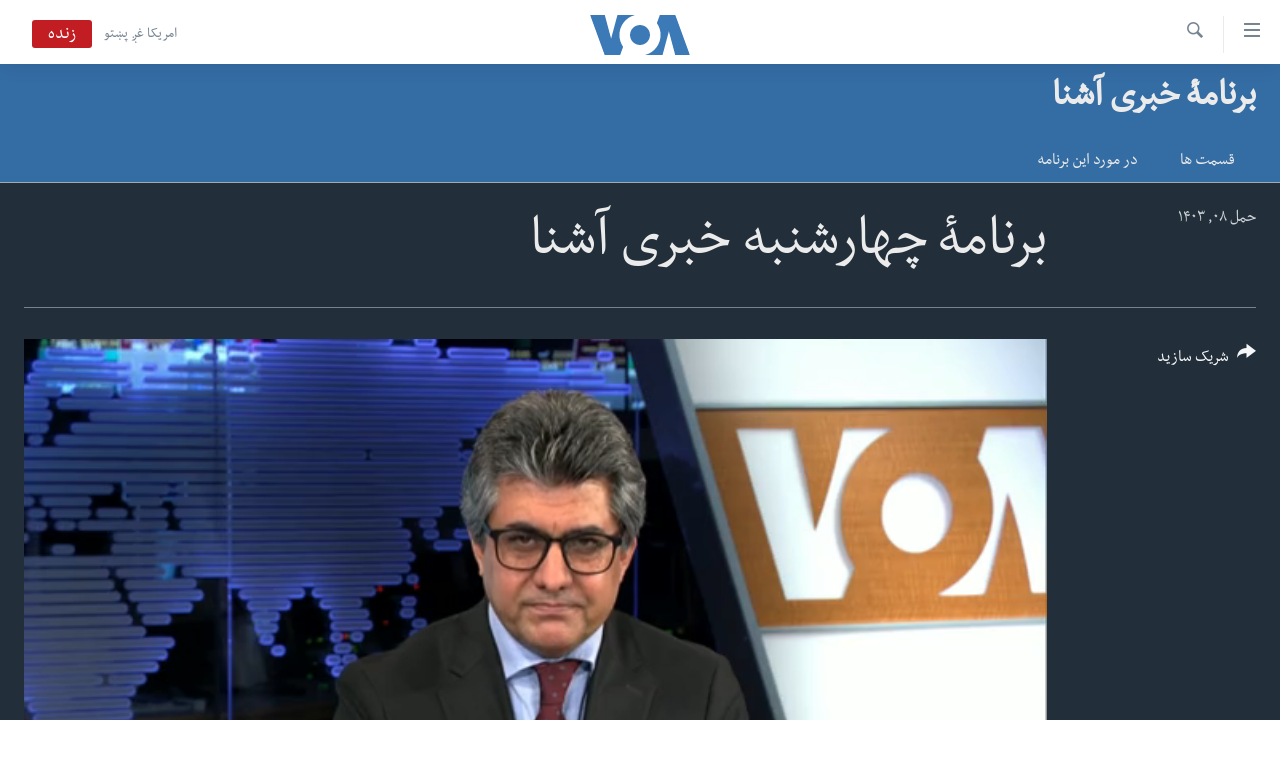

--- FILE ---
content_type: text/html; charset=utf-8
request_url: https://www.darivoa.com/a/7545720.html
body_size: 10347
content:

<!DOCTYPE html>
<html lang="prs" dir="rtl" class="no-js">
<head>
<link href="/Content/responsive/VOA/prs-AF/VOA-prs-AF.css?&amp;av=0.0.0.0&amp;cb=306" rel="stylesheet"/>
<script src="https://tags.darivoa.com/voa-pangea/prod/utag.sync.js"></script> <script type='text/javascript' src='https://www.youtube.com/iframe_api' async></script>
<script type="text/javascript">
//a general 'js' detection, must be on top level in <head>, due to CSS performance
document.documentElement.className = "js";
var cacheBuster = "306";
var appBaseUrl = "/";
var imgEnhancerBreakpoints = [0, 144, 256, 408, 650, 1023, 1597];
var isLoggingEnabled = false;
var isPreviewPage = false;
var isLivePreviewPage = false;
if (!isPreviewPage) {
window.RFE = window.RFE || {};
window.RFE.cacheEnabledByParam = window.location.href.indexOf('nocache=1') === -1;
const url = new URL(window.location.href);
const params = new URLSearchParams(url.search);
// Remove the 'nocache' parameter
params.delete('nocache');
// Update the URL without the 'nocache' parameter
url.search = params.toString();
window.history.replaceState(null, '', url.toString());
} else {
window.addEventListener('load', function() {
const links = window.document.links;
for (let i = 0; i < links.length; i++) {
links[i].href = '#';
links[i].target = '_self';
}
})
}
var pwaEnabled = false;
var swCacheDisabled;
</script>
<meta charset="utf-8" />
<title>برنامۀ چهارشنبه خبری آشنا</title>
<meta name="description" content="تازه‌ترین خبرهای افغانستان، منطقه و جهان، گزارش‌های جالب و معلوماتی از سراسر جهان، مصاحبه‌های مسوولان و صاحب‌نظران، صدای شما و سایر مطالب را در برنامهٔ خبری آشنا از روزهای شنبه تا پنج‌شنبه ساعت ۷:۳۰ شام در رادیو، ماهواره و شبکه‌های دیجیتلی صدای امریکا دنبال کنید.
" />
<meta name="keywords" content="برنامۀ خبری آشنا, " />
<meta name="viewport" content="width=device-width, initial-scale=1.0" />
<meta http-equiv="X-UA-Compatible" content="IE=edge" />
<meta name="robots" content="max-image-preview:large"><meta property="fb:pages" content="106622552717124" />
<meta name="msvalidate.01" content="3286EE554B6F672A6F2E608C02343C0E" />
<link href="https://www.darivoa.com/a/7545720.html" rel="canonical" />
<meta name="apple-mobile-web-app-title" content="VOA" />
<meta name="apple-mobile-web-app-status-bar-style" content="black" />
<meta name="apple-itunes-app" content="app-id=632618796, app-argument=//7545720.rtl" />
<meta content="برنامۀ چهارشنبه خبری آشنا" property="og:title" />
<meta content="تازه‌ترین خبرهای افغانستان، منطقه و جهان، گزارش‌های جالب و معلوماتی از سراسر جهان، مصاحبه‌های مسوولان و صاحب‌نظران، صدای شما و سایر مطالب را در برنامهٔ خبری آشنا از روزهای شنبه تا پنج‌شنبه ساعت ۷:۳۰ شام در رادیو، ماهواره و شبکه‌های دیجیتلی صدای امریکا دنبال کنید.
" property="og:description" />
<meta content="video.other" property="og:type" />
<meta content="https://www.darivoa.com/a/7545720.html" property="og:url" />
<meta content="صدای امریکا" property="og:site_name" />
<meta content="https://www.facebook.com/voadari" property="article:publisher" />
<meta content="https://gdb.voanews.com/5122bff1-4e22-43c4-a535-9ac23d17bbf2_tv_w1200_h630.jpg" property="og:image" />
<meta content="1200" property="og:image:width" />
<meta content="630" property="og:image:height" />
<meta content="100601223868476" property="fb:app_id" />
<meta content="player" name="twitter:card" />
<meta content="@VOADari" name="twitter:site" />
<meta content="https://www.darivoa.com/embed/player/article/7545720.html" name="twitter:player" />
<meta content="435" name="twitter:player:width" />
<meta content="314" name="twitter:player:height" />
<meta content="https://voa-video-ns.akamaized.net/pangeavideo/2024/03/5/51/5122bff1-4e22-43c4-a535-9ac23d17bbf2.mp4" name="twitter:player:stream" />
<meta content="video/mp4; codecs=&quot;h264&quot;" name="twitter:player:stream:content_type" />
<meta content="برنامۀ چهارشنبه خبری آشنا" name="twitter:title" />
<meta content="تازه‌ترین خبرهای افغانستان، منطقه و جهان، گزارش‌های جالب و معلوماتی از سراسر جهان، مصاحبه‌های مسوولان و صاحب‌نظران، صدای شما و سایر مطالب را در برنامهٔ خبری آشنا از روزهای شنبه تا پنج‌شنبه ساعت ۷:۳۰ شام در رادیو، ماهواره و شبکه‌های دیجیتلی صدای امریکا دنبال کنید.
" name="twitter:description" />
<link rel="amphtml" href="https://www.darivoa.com/amp/7545720.html" />
<script type="application/ld+json">{"duration":"PT28M59S","uploadDate":"2024-03-27 15:29:19Z","embedUrl":"https://www.darivoa.com/embed/player/article/7545720.html","headline":"برنامۀ چهارشنبه خبری آشنا","inLanguage":"prs-AF","keywords":"برنامۀ خبری آشنا","author":{"@type":"Person","name":"صدای امریکا"},"datePublished":"2024-03-27 15:29:19Z","dateModified":"2024-03-27 15:29:19Z","publisher":{"logo":{"width":512,"height":220,"@type":"ImageObject","url":"https://www.darivoa.com/Content/responsive/VOA/prs-AF/img/logo.png"},"@type":"Organization","url":"https://www.darivoa.com","sameAs":["https://www.facebook.com/voadari","https://twitter.com/voadari","https://www.youtube.com/c/VOADari","https://www.instagram.com/voadari"],"name":"صدای امریکا","alternateName":""},"thumbnailUrl":"https://gdb.voanews.com/5122bff1-4e22-43c4-a535-9ac23d17bbf2_tv_w1080_h608.jpg","@context":"https://schema.org","@type":"VideoObject","mainEntityOfPage":"https://www.darivoa.com/a/7545720.html","url":"https://www.darivoa.com/a/7545720.html","description":"تازه‌ترین خبرهای افغانستان، منطقه و جهان، گزارش‌های جالب و معلوماتی از سراسر جهان، مصاحبه‌های مسوولان و صاحب‌نظران، صدای شما و سایر مطالب را در برنامهٔ خبری آشنا از روزهای شنبه تا پنج‌شنبه ساعت ۷:۳۰ شام در رادیو، ماهواره و شبکه‌های دیجیتلی صدای امریکا دنبال کنید.\n","image":{"width":1080,"height":608,"@type":"ImageObject","url":"https://gdb.voanews.com/5122bff1-4e22-43c4-a535-9ac23d17bbf2_tv_w1080_h608.jpg"},"name":"برنامۀ چهارشنبه خبری آشنا"}</script>
<script src="/Scripts/responsive/infographics.b?v=dVbZ-Cza7s4UoO3BqYSZdbxQZVF4BOLP5EfYDs4kqEo1&amp;av=0.0.0.0&amp;cb=306"></script>
<script src="/Scripts/responsive/loader.b?v=Q26XNwrL6vJYKjqFQRDnx01Lk2pi1mRsuLEaVKMsvpA1&amp;av=0.0.0.0&amp;cb=306"></script>
<link rel="icon" type="image/svg+xml" href="/Content/responsive/VOA/img/webApp/favicon.svg" />
<link rel="alternate icon" href="/Content/responsive/VOA/img/webApp/favicon.ico" />
<link rel="apple-touch-icon" sizes="152x152" href="/Content/responsive/VOA/img/webApp/ico-152x152.png" />
<link rel="apple-touch-icon" sizes="144x144" href="/Content/responsive/VOA/img/webApp/ico-144x144.png" />
<link rel="apple-touch-icon" sizes="114x114" href="/Content/responsive/VOA/img/webApp/ico-114x114.png" />
<link rel="apple-touch-icon" sizes="72x72" href="/Content/responsive/VOA/img/webApp/ico-72x72.png" />
<link rel="apple-touch-icon-precomposed" href="/Content/responsive/VOA/img/webApp/ico-57x57.png" />
<link rel="icon" sizes="192x192" href="/Content/responsive/VOA/img/webApp/ico-192x192.png" />
<link rel="icon" sizes="128x128" href="/Content/responsive/VOA/img/webApp/ico-128x128.png" />
<meta name="msapplication-TileColor" content="#ffffff" />
<meta name="msapplication-TileImage" content="/Content/responsive/VOA/img/webApp/ico-144x144.png" />
<link rel="alternate" type="application/rss+xml" title="VOA - Top Stories [RSS]" href="/api/" />
<link rel="sitemap" type="application/rss+xml" href="/sitemap.xml" />
</head>
<body class=" nav-no-loaded cc_theme pg-media js-category-to-nav pg-prog nojs-images ">
<script type="text/javascript" >
var analyticsData = {url:"https://www.darivoa.com/a/7545720.html",property_id:"447",article_uid:"7545720",page_title:"برنامۀ چهارشنبه خبری آشنا",page_type:"video",content_type:"video",subcontent_type:"video",last_modified:"2024-03-27 15:29:19Z",pub_datetime:"2024-03-27 15:29:19Z",pub_year:"2024",pub_month:"03",pub_day:"27",pub_hour:"15",pub_weekday:"Wednesday",section:"برنامۀ خبری آشنا",english_section:"tv-ashna",byline:"",categories:"tv-ashna",domain:"www.darivoa.com",language:"Dari",language_service:"VOA Afghanistan",platform:"web",copied:"no",copied_article:"",copied_title:"",runs_js:"Yes",cms_release:"8.44.0.0.306",enviro_type:"prod",slug:"",entity:"VOA",short_language_service:"AFDA",platform_short:"W",page_name:"برنامۀ چهارشنبه خبری آشنا"};
</script>
<noscript><iframe src="https://www.googletagmanager.com/ns.html?id=GTM-N8MP7P" height="0" width="0" style="display:none;visibility:hidden"></iframe></noscript><script type="text/javascript" data-cookiecategory="analytics">
var gtmEventObject = Object.assign({}, analyticsData, {event: 'page_meta_ready'});window.dataLayer = window.dataLayer || [];window.dataLayer.push(gtmEventObject);
if (top.location === self.location) { //if not inside of an IFrame
var renderGtm = "true";
if (renderGtm === "true") {
(function(w,d,s,l,i){w[l]=w[l]||[];w[l].push({'gtm.start':new Date().getTime(),event:'gtm.js'});var f=d.getElementsByTagName(s)[0],j=d.createElement(s),dl=l!='dataLayer'?'&l='+l:'';j.async=true;j.src='//www.googletagmanager.com/gtm.js?id='+i+dl;f.parentNode.insertBefore(j,f);})(window,document,'script','dataLayer','GTM-N8MP7P');
}
}
</script>
<!--Analytics tag js version start-->
<script type="text/javascript" data-cookiecategory="analytics">
var utag_data = Object.assign({}, analyticsData, {});
if(typeof(TealiumTagFrom)==='function' && typeof(TealiumTagSearchKeyword)==='function') {
var utag_from=TealiumTagFrom();var utag_searchKeyword=TealiumTagSearchKeyword();
if(utag_searchKeyword!=null && utag_searchKeyword!=='' && utag_data["search_keyword"]==null) utag_data["search_keyword"]=utag_searchKeyword;if(utag_from!=null && utag_from!=='') utag_data["from"]=TealiumTagFrom();}
if(window.top!== window.self&&utag_data.page_type==="snippet"){utag_data.page_type = 'iframe';}
try{if(window.top!==window.self&&window.self.location.hostname===window.top.location.hostname){utag_data.platform = 'self-embed';utag_data.platform_short = 'se';}}catch(e){if(window.top!==window.self&&window.self.location.search.includes("platformType=self-embed")){utag_data.platform = 'cross-promo';utag_data.platform_short = 'cp';}}
(function(a,b,c,d){ a="https://tags.darivoa.com/voa-pangea/prod/utag.js"; b=document;c="script";d=b.createElement(c);d.src=a;d.type="text/java"+c;d.async=true; a=b.getElementsByTagName(c)[0];a.parentNode.insertBefore(d,a); })();
</script>
<!--Analytics tag js version end-->
<!-- Analytics tag management NoScript -->
<noscript>
<img style="position: absolute; border: none;" src="https://ssc.darivoa.com/b/ss/bbgprod,bbgentityvoa/1/G.4--NS/451050429?pageName=voa%3aafda%3aw%3avideo%3a%d8%a8%d8%b1%d9%86%d8%a7%d9%85%db%80%20%da%86%d9%87%d8%a7%d8%b1%d8%b4%d9%86%d8%a8%d9%87%20%d8%ae%d8%a8%d8%b1%db%8c%20%d8%a2%d8%b4%d9%86%d8%a7&amp;c6=%d8%a8%d8%b1%d9%86%d8%a7%d9%85%db%80%20%da%86%d9%87%d8%a7%d8%b1%d8%b4%d9%86%d8%a8%d9%87%20%d8%ae%d8%a8%d8%b1%db%8c%20%d8%a2%d8%b4%d9%86%d8%a7&amp;v36=8.44.0.0.306&amp;v6=D=c6&amp;g=https%3a%2f%2fwww.darivoa.com%2fa%2f7545720.html&amp;c1=D=g&amp;v1=D=g&amp;events=event1&amp;c16=voa%20afghanistan&amp;v16=D=c16&amp;c5=tv-ashna&amp;v5=D=c5&amp;ch=%d8%a8%d8%b1%d9%86%d8%a7%d9%85%db%80%20%d8%ae%d8%a8%d8%b1%db%8c%20%d8%a2%d8%b4%d9%86%d8%a7&amp;c15=dari&amp;v15=D=c15&amp;c4=video&amp;v4=D=c4&amp;c14=7545720&amp;v14=D=c14&amp;v20=no&amp;c17=web&amp;v17=D=c17&amp;mcorgid=518abc7455e462b97f000101%40adobeorg&amp;server=www.darivoa.com&amp;pageType=D=c4&amp;ns=bbg&amp;v29=D=server&amp;v25=voa&amp;v30=447&amp;v105=D=User-Agent " alt="analytics" width="1" height="1" /></noscript>
<!-- End of Analytics tag management NoScript -->
<!--*** Accessibility links - For ScreenReaders only ***-->
<section>
<div class="sr-only">
<h2>لینک های دسترسی</h2>
<ul>
<li><a href="#content" data-disable-smooth-scroll="1">به محتوای اصلی برگردید</a></li>
<li><a href="#navigation" data-disable-smooth-scroll="1">به کاوشگر اصلی برگردید</a></li>
<li><a href="#txtHeaderSearch" data-disable-smooth-scroll="1">به جستجو برگردید</a></li>
</ul>
</div>
</section>
<div dir="rtl">
<div id="page">
<aside>
<div class="ctc-message pos-fix">
<div class="ctc-message__inner">Link has been copied to clipboard</div>
</div>
</aside>
<div class="hdr-20 hdr-20--big">
<div class="hdr-20__inner">
<div class="hdr-20__max pos-rel">
<div class="hdr-20__side hdr-20__side--primary d-flex">
<label data-for="main-menu-ctrl" data-switcher-trigger="true" data-switch-target="main-menu-ctrl" class="burger hdr-trigger pos-rel trans-trigger" data-trans-evt="click" data-trans-id="menu">
<span class="ico ico-close hdr-trigger__ico hdr-trigger__ico--close burger__ico burger__ico--close"></span>
<span class="ico ico-menu hdr-trigger__ico hdr-trigger__ico--open burger__ico burger__ico--open"></span>
</label>
<div class="menu-pnl pos-fix trans-target" data-switch-target="main-menu-ctrl" data-trans-id="menu">
<div class="menu-pnl__inner">
<nav class="main-nav menu-pnl__item menu-pnl__item--first">
<ul class="main-nav__list accordeon" data-analytics-tales="false" data-promo-name="link" data-location-name="nav,secnav">
<li class="main-nav__item">
<a class="main-nav__item-name main-nav__item-name--link" href="http://m.darivoa.com/" title="صفحه نخست" >صفحه نخست</a>
</li>
<li class="main-nav__item">
<a class="main-nav__item-name main-nav__item-name--link" href="/p/8251.html" title="افغانستان" data-item-name="afghanistan" >افغانستان</a>
</li>
<li class="main-nav__item">
<a class="main-nav__item-name main-nav__item-name--link" href="/p/8253.html" title="منطقه" data-item-name="region" >منطقه</a>
</li>
<li class="main-nav__item">
<a class="main-nav__item-name main-nav__item-name--link" href="/p/8255.html" title="امریکا" data-item-name="us-news" >امریکا</a>
</li>
<li class="main-nav__item">
<a class="main-nav__item-name main-nav__item-name--link" href="/p/8257.html" title="جهان" data-item-name="world-news" >جهان</a>
</li>
<li class="main-nav__item">
<a class="main-nav__item-name main-nav__item-name--link" href="/p/9231.html" title="زنان و دختران" data-item-name="women" >زنان و دختران</a>
</li>
<li class="main-nav__item">
<a class="main-nav__item-name main-nav__item-name--link" href="/p/9131.html" title="صحت" data-item-name="health" >صحت</a>
</li>
<li class="main-nav__item">
<a class="main-nav__item-name main-nav__item-name--link" href="/p/6886.html" title="جوانان" data-item-name="youth" >جوانان</a>
</li>
<li class="main-nav__item">
<a class="main-nav__item-name main-nav__item-name--link" href="/p/9177.html" title="آزادی بیان" data-item-name="press-freedom-zone" >آزادی بیان</a>
</li>
<li class="main-nav__item">
<a class="main-nav__item-name main-nav__item-name--link" href="https://editorials.voa.gov/z/6212" title="سرمقاله" target="_blank" rel="noopener">سرمقاله</a>
</li>
</ul>
</nav>
<div class="menu-pnl__item menu-pnl__item--social">
<h5 class="menu-pnl__sub-head">ما را دنبال کنید</h5>
<a href="https://www.facebook.com/voadari" title="ما را در فیسبوک دنبال کنید" data-analytics-text="follow_on_facebook" class="btn btn--rounded btn--social-inverted menu-pnl__btn js-social-btn btn-facebook" target="_blank" rel="noopener">
<span class="ico ico-facebook-alt ico--rounded"></span>
</a>
<a href="https://twitter.com/voadari" title="ما را در تویتر دنبال کنید" data-analytics-text="follow_on_twitter" class="btn btn--rounded btn--social-inverted menu-pnl__btn js-social-btn btn-twitter" target="_blank" rel="noopener">
<span class="ico ico-twitter ico--rounded"></span>
</a>
<a href="https://www.youtube.com/c/VOADari" title="ما را در یوتیوب دنبال کنید" data-analytics-text="follow_on_youtube" class="btn btn--rounded btn--social-inverted menu-pnl__btn js-social-btn btn-youtube" target="_blank" rel="noopener">
<span class="ico ico-youtube ico--rounded"></span>
</a>
<a href="https://www.instagram.com/voadari" title="ما را در انستاگرام دنبال کنید" data-analytics-text="follow_on_instagram" class="btn btn--rounded btn--social-inverted menu-pnl__btn js-social-btn btn-instagram" target="_blank" rel="noopener">
<span class="ico ico-instagram ico--rounded"></span>
</a>
</div>
<div class="menu-pnl__item">
<a href="/navigation/allsites" class="menu-pnl__item-link">
<span class="ico ico-languages "></span>
زبانها
</a>
</div>
</div>
</div>
<label data-for="top-search-ctrl" data-switcher-trigger="true" data-switch-target="top-search-ctrl" class="top-srch-trigger hdr-trigger">
<span class="ico ico-close hdr-trigger__ico hdr-trigger__ico--close top-srch-trigger__ico top-srch-trigger__ico--close"></span>
<span class="ico ico-search hdr-trigger__ico hdr-trigger__ico--open top-srch-trigger__ico top-srch-trigger__ico--open"></span>
</label>
<div class="srch-top srch-top--in-header" data-switch-target="top-search-ctrl">
<div class="container">
<form action="/s" class="srch-top__form srch-top__form--in-header" id="form-topSearchHeader" method="get" role="search"><label for="txtHeaderSearch" class="sr-only">جستجو</label>
<input type="text" id="txtHeaderSearch" name="k" placeholder="search text ..." accesskey="s" value="" class="srch-top__input analyticstag-event" onkeydown="if (event.keyCode === 13) { FireAnalyticsTagEventOnSearch('search', $dom.get('#txtHeaderSearch')[0].value) }" />
<button title="جستجو" type="submit" class="btn btn--top-srch analyticstag-event" onclick="FireAnalyticsTagEventOnSearch('search', $dom.get('#txtHeaderSearch')[0].value) ">
<span class="ico ico-search"></span>
</button></form>
</div>
</div>
<a href="/" class="main-logo-link">
<img src="/Content/responsive/VOA/prs-AF/img/logo-compact.svg" class="main-logo main-logo--comp" alt="site logo">
<img src="/Content/responsive/VOA/prs-AF/img/logo.svg" class="main-logo main-logo--big" alt="site logo">
</a>
</div>
<div class="hdr-20__side hdr-20__side--secondary d-flex">
<a href="https://www.pashtovoa.com" title="امریکا غږ پښتو" class="hdr-20__secondary-item hdr-20__secondary-item--lang" data-item-name="satellite">
امریکا غږ پښتو
</a>
<a href="/s" title="جستجو" class="hdr-20__secondary-item hdr-20__secondary-item--search" data-item-name="search">
<span class="ico ico-search hdr-20__secondary-icon hdr-20__secondary-icon--search"></span>
</a>
<div class="hdr-20__secondary-item live-b-drop">
<div class="live-b-drop__off">
<a href="/live/video/432" class="live-b-drop__link" title="زنده" data-item-name="live">
<span class="badge badge--live-btn badge--live">
زنده
</span>
</a>
</div>
<div class="live-b-drop__on hidden">
<label data-for="live-ctrl" data-switcher-trigger="true" data-switch-target="live-ctrl" class="live-b-drop__label pos-rel">
<span class="badge badge--live badge--live-btn">
زنده
</span>
<span class="ico ico-close live-b-drop__label-ico live-b-drop__label-ico--close"></span>
</label>
<div class="live-b-drop__panel" id="targetLivePanelDiv" data-switch-target="live-ctrl"></div>
</div>
</div>
<div class="srch-bottom">
<form action="/s" class="srch-bottom__form d-flex" id="form-bottomSearch" method="get" role="search"><label for="txtSearch" class="sr-only">جستجو</label>
<input type="search" id="txtSearch" name="k" placeholder="search text ..." accesskey="s" value="" class="srch-bottom__input analyticstag-event" onkeydown="if (event.keyCode === 13) { FireAnalyticsTagEventOnSearch('search', $dom.get('#txtSearch')[0].value) }" />
<button title="جستجو" type="submit" class="btn btn--bottom-srch analyticstag-event" onclick="FireAnalyticsTagEventOnSearch('search', $dom.get('#txtSearch')[0].value) ">
<span class="ico ico-search"></span>
</button></form>
</div>
</div>
<img src="/Content/responsive/VOA/prs-AF/img/logo-print.gif" class="logo-print" alt="site logo">
<img src="/Content/responsive/VOA/prs-AF/img/logo-print_color.png" class="logo-print logo-print--color" alt="site logo">
</div>
</div>
</div>
<script>
if (document.body.className.indexOf('pg-home') > -1) {
var nav2In = document.querySelector('.hdr-20__inner');
var nav2Sec = document.querySelector('.hdr-20__side--secondary');
var secStyle = window.getComputedStyle(nav2Sec);
if (nav2In && window.pageYOffset < 150 && secStyle['position'] !== 'fixed') {
nav2In.classList.add('hdr-20__inner--big')
}
}
</script>
<div class="c-hlights c-hlights--breaking c-hlights--no-item" data-hlight-display="mobile,desktop">
<div class="c-hlights__wrap container p-0">
<div class="c-hlights__nav">
<a role="button" href="#" title="قبل">
<span class="ico ico-chevron-backward m-0"></span>
<span class="sr-only">قبل</span>
</a>
<a role="button" href="#" title="بعد">
<span class="ico ico-chevron-forward m-0"></span>
<span class="sr-only">بعد</span>
</a>
</div>
<span class="c-hlights__label">
<span class="">Breaking News</span>
<span class="switcher-trigger">
<label data-for="more-less-1" data-switcher-trigger="true" class="switcher-trigger__label switcher-trigger__label--more p-b-0" title="شرح بیشتر ...">
<span class="ico ico-chevron-down"></span>
</label>
<label data-for="more-less-1" data-switcher-trigger="true" class="switcher-trigger__label switcher-trigger__label--less p-b-0" title="شرح را مختصر سازید">
<span class="ico ico-chevron-up"></span>
</label>
</span>
</span>
<ul class="c-hlights__items switcher-target" data-switch-target="more-less-1">
</ul>
</div>
</div> <div id="content">
<div class="prog-hdr">
<div class="container">
<a href="/z/3034" class="prog-hdr__link">
<h1 class="title pg-title title--program">برنامۀ خبری آشنا</h1>
</a>
</div>
<div class="nav-tabs nav-tabs--level-1 nav-tabs--prog-hdr nav-tabs--full">
<div class="container">
<div class="row">
<div class="nav-tabs__inner swipe-slide">
<ul class="nav-tabs__list swipe-slide__inner" role="tablist">
<li class="nav-tabs__item nav-tabs__item--prog-hdr nav-tabs__item--full">
<a href="/z/3034">قسمت ها</a> </li>
<li class="nav-tabs__item nav-tabs__item--prog-hdr nav-tabs__item--full">
<a href="/z/3034/about">در مورد این برنامه</a> </li>
</ul>
</div>
</div>
</div>
</div>
</div>
<div class="media-container">
<div class="container">
<div class="hdr-container">
<div class="row">
<div class="col-title col-xs-12 col-md-10 col-lg-10 pull-right"> <h1 class="">
برنامۀ چهارشنبه خبری آشنا
</h1>
</div><div class="col-publishing-details col-xs-12 col-md-2 pull-left"> <div class="publishing-details ">
<div class="published">
<span class="date" >
<time pubdate="pubdate" datetime="2024-03-27T19:59:19+04:30">
حمل ۰۸, ۱۴۰۳
</time>
</span>
</div>
</div>
</div><div class="col-lg-12 separator"> <div class="separator">
<hr class="title-line" />
</div>
</div><div class="col-multimedia col-xs-12 col-md-10 pull-right"> <div class="media-pholder media-pholder--video ">
<div class="c-sticky-container" data-poster="https://gdb.voanews.com/5122bff1-4e22-43c4-a535-9ac23d17bbf2_tv_w250_r1.jpg">
<div class="c-sticky-element" data-sp_api="pangea-video" data-persistent data-persistent-browse-out >
<div class="c-mmp c-mmp--enabled c-mmp--loading c-mmp--video c-mmp--detail c-mmp--has-poster c-sticky-element__swipe-el"
data-player_id="" data-title="برنامۀ چهارشنبه خبری آشنا" data-hide-title="False"
data-breakpoint_s="320" data-breakpoint_m="640" data-breakpoint_l="992"
data-hlsjs-src="/Scripts/responsive/hls.b"
data-bypass-dash-for-vod="true"
data-bypass-dash-for-live-video="true"
data-bypass-dash-for-live-audio="true"
id="player7545720">
<div class="c-mmp__poster js-poster c-mmp__poster--video">
<img src="https://gdb.voanews.com/5122bff1-4e22-43c4-a535-9ac23d17bbf2_tv_w250_r1.jpg" alt="برنامۀ چهارشنبه خبری آشنا" title="برنامۀ چهارشنبه خبری آشنا" class="c-mmp__poster-image-h" />
</div>
<a class="c-mmp__fallback-link" href="https://voa-video-ns.akamaized.net/pangeavideo/2024/03/5/51/5122bff1-4e22-43c4-a535-9ac23d17bbf2_240p.mp4">
<span class="c-mmp__fallback-link-icon">
<span class="ico ico-play"></span>
</span>
</a>
<div class="c-spinner">
<img src="/Content/responsive/img/player-spinner.png" alt="please wait" title="please wait" />
</div>
<span class="c-mmp__big_play_btn js-btn-play-big">
<span class="ico ico-play"></span>
</span>
<div class="c-mmp__player">
<video src="https://voa-video-hls-ns.akamaized.net/pangeavideo/2024/03/5/51/5122bff1-4e22-43c4-a535-9ac23d17bbf2_master.m3u8" data-fallbacksrc="https://voa-video-ns.akamaized.net/pangeavideo/2024/03/5/51/5122bff1-4e22-43c4-a535-9ac23d17bbf2.mp4" data-fallbacktype="video/mp4" data-type="application/x-mpegURL" data-info="Auto" data-sources="[{&quot;AmpSrc&quot;:&quot;https://voa-video-ns.akamaized.net/pangeavideo/2024/03/5/51/5122bff1-4e22-43c4-a535-9ac23d17bbf2_240p.mp4&quot;,&quot;Src&quot;:&quot;https://voa-video-ns.akamaized.net/pangeavideo/2024/03/5/51/5122bff1-4e22-43c4-a535-9ac23d17bbf2_240p.mp4&quot;,&quot;Type&quot;:&quot;video/mp4&quot;,&quot;DataInfo&quot;:&quot;240p&quot;,&quot;Url&quot;:null,&quot;BlockAutoTo&quot;:null,&quot;BlockAutoFrom&quot;:null},{&quot;AmpSrc&quot;:&quot;https://voa-video-ns.akamaized.net/pangeavideo/2024/03/5/51/5122bff1-4e22-43c4-a535-9ac23d17bbf2.mp4&quot;,&quot;Src&quot;:&quot;https://voa-video-ns.akamaized.net/pangeavideo/2024/03/5/51/5122bff1-4e22-43c4-a535-9ac23d17bbf2.mp4&quot;,&quot;Type&quot;:&quot;video/mp4&quot;,&quot;DataInfo&quot;:&quot;360p&quot;,&quot;Url&quot;:null,&quot;BlockAutoTo&quot;:null,&quot;BlockAutoFrom&quot;:null},{&quot;AmpSrc&quot;:&quot;https://voa-video-ns.akamaized.net/pangeavideo/2024/03/5/51/5122bff1-4e22-43c4-a535-9ac23d17bbf2_480p.mp4&quot;,&quot;Src&quot;:&quot;https://voa-video-ns.akamaized.net/pangeavideo/2024/03/5/51/5122bff1-4e22-43c4-a535-9ac23d17bbf2_480p.mp4&quot;,&quot;Type&quot;:&quot;video/mp4&quot;,&quot;DataInfo&quot;:&quot;480p&quot;,&quot;Url&quot;:null,&quot;BlockAutoTo&quot;:null,&quot;BlockAutoFrom&quot;:null},{&quot;AmpSrc&quot;:&quot;https://voa-video-ns.akamaized.net/pangeavideo/2024/03/5/51/5122bff1-4e22-43c4-a535-9ac23d17bbf2_720p.mp4&quot;,&quot;Src&quot;:&quot;https://voa-video-ns.akamaized.net/pangeavideo/2024/03/5/51/5122bff1-4e22-43c4-a535-9ac23d17bbf2_720p.mp4&quot;,&quot;Type&quot;:&quot;video/mp4&quot;,&quot;DataInfo&quot;:&quot;720p&quot;,&quot;Url&quot;:null,&quot;BlockAutoTo&quot;:null,&quot;BlockAutoFrom&quot;:null},{&quot;AmpSrc&quot;:&quot;https://voa-video-ns.akamaized.net/pangeavideo/2024/03/5/51/5122bff1-4e22-43c4-a535-9ac23d17bbf2_1080p.mp4&quot;,&quot;Src&quot;:&quot;https://voa-video-ns.akamaized.net/pangeavideo/2024/03/5/51/5122bff1-4e22-43c4-a535-9ac23d17bbf2_1080p.mp4&quot;,&quot;Type&quot;:&quot;video/mp4&quot;,&quot;DataInfo&quot;:&quot;1080p&quot;,&quot;Url&quot;:null,&quot;BlockAutoTo&quot;:null,&quot;BlockAutoFrom&quot;:null}]" data-pub_datetime="2024-03-27 15:29:19Z" data-lt-on-play="0" data-lt-url="" data-autoplay data-preload webkit-playsinline="webkit-playsinline" playsinline="playsinline" style="width:100%; height:100%" title="برنامۀ چهارشنبه خبری آشنا" data-aspect-ratio="640/360" data-sdkadaptive="true" data-sdkamp="false" data-sdktitle="برنامۀ چهارشنبه خبری آشنا" data-sdkvideo="html5" data-sdkid="7545720" data-sdktype="Video ondemand">
</video>
</div>
<div class="c-mmp__overlay c-mmp__overlay--title c-mmp__overlay--partial c-mmp__overlay--disabled c-mmp__overlay--slide-from-top js-c-mmp__title-overlay">
<span class="c-mmp__overlay-actions c-mmp__overlay-actions-top js-overlay-actions">
<span class="c-mmp__overlay-actions-link c-mmp__overlay-actions-link--embed js-btn-embed-overlay" title="Embed">
<span class="c-mmp__overlay-actions-link-ico ico ico-embed-code"></span>
<span class="c-mmp__overlay-actions-link-text">Embed</span>
</span>
<span class="c-mmp__overlay-actions-link c-mmp__overlay-actions-link--close-sticky c-sticky-element__close-el" title="close">
<span class="c-mmp__overlay-actions-link-ico ico ico-close"></span>
</span>
</span>
<div class="c-mmp__overlay-title js-overlay-title">
<h5 class="c-mmp__overlay-media-title">
<a class="js-media-title-link" href="/a/7545720.html" target="_blank" rel="noopener" title="برنامۀ چهارشنبه خبری آشنا">برنامۀ چهارشنبه خبری آشنا</a>
</h5>
</div>
</div>
<div class="c-mmp__overlay c-mmp__overlay--sharing c-mmp__overlay--disabled c-mmp__overlay--slide-from-bottom js-c-mmp__sharing-overlay">
<span class="c-mmp__overlay-actions">
<span class="c-mmp__overlay-actions-link c-mmp__overlay-actions-link--embed js-btn-embed-overlay" title="Embed">
<span class="c-mmp__overlay-actions-link-ico ico ico-embed-code"></span>
<span class="c-mmp__overlay-actions-link-text">Embed</span>
</span>
<span class="c-mmp__overlay-actions-link c-mmp__overlay-actions-link--close js-btn-close-overlay" title="close">
<span class="c-mmp__overlay-actions-link-ico ico ico-close"></span>
</span>
</span>
<div class="c-mmp__overlay-tabs">
<div class="c-mmp__overlay-tab c-mmp__overlay-tab--disabled c-mmp__overlay-tab--slide-backward js-tab-embed-overlay" data-trigger="js-btn-embed-overlay" data-embed-source="//www.darivoa.com/embed/player/0/7545720.html?type=video" role="form">
<div class="c-mmp__overlay-body c-mmp__overlay-body--centered-vertical">
<div class="column">
<div class="c-mmp__status-msg ta-c js-message-embed-code-copied" role="tooltip">
The code has been copied to your clipboard.
</div>
<div class="c-mmp__form-group ta-c">
<input type="text" name="embed_code" class="c-mmp__input-text js-embed-code" dir="ltr" value="" readonly />
<span class="c-mmp__input-btn js-btn-copy-embed-code" title="Copy to clipboard"><span class="ico ico-content-copy"></span></span>
</div>
<hr class="c-mmp__separator-line" />
<div class="c-mmp__form-group ta-c">
<label class="c-mmp__form-inline-element">
<span class="c-mmp__form-inline-element-text" title="width">width</span>
<input type="text" title="width" value="640" data-default="640" dir="ltr" name="embed_width" class="ta-c c-mmp__input-text c-mmp__input-text--xs js-video-embed-width" aria-live="assertive" />
<span class="c-mmp__input-suffix">px</span>
</label>
<label class="c-mmp__form-inline-element">
<span class="c-mmp__form-inline-element-text" title="height">height</span>
<input type="text" title="height" value="360" data-default="360" dir="ltr" name="embed_height" class="ta-c c-mmp__input-text c-mmp__input-text--xs js-video-embed-height" aria-live="assertive" />
<span class="c-mmp__input-suffix">px</span>
</label>
</div>
</div>
</div>
</div>
<div class="c-mmp__overlay-tab c-mmp__overlay-tab--disabled c-mmp__overlay-tab--slide-forward js-tab-sharing-overlay" data-trigger="js-btn-sharing-overlay" role="form">
<div class="c-mmp__overlay-body c-mmp__overlay-body--centered-vertical">
<div class="column">
<div class="not-apply-to-sticky audio-fl-bwd">
<aside class="player-content-share share share--mmp" role="complementary"
data-share-url="https://www.darivoa.com/a/7545720.html" data-share-title="برنامۀ چهارشنبه خبری آشنا" data-share-text="">
<ul class="share__list">
<li class="share__item">
<a href="https://facebook.com/sharer.php?u=https%3a%2f%2fwww.darivoa.com%2fa%2f7545720.html"
data-analytics-text="share_on_facebook"
title="Facebook" target="_blank"
class="btn bg-transparent js-social-btn">
<span class="ico ico-facebook fs_xl "></span>
</a>
</li>
<li class="share__item">
<a href="https://twitter.com/share?url=https%3a%2f%2fwww.darivoa.com%2fa%2f7545720.html&amp;text=%d8%a8%d8%b1%d9%86%d8%a7%d9%85%db%80+%da%86%d9%87%d8%a7%d8%b1%d8%b4%d9%86%d8%a8%d9%87+%d8%ae%d8%a8%d8%b1%db%8c+%d8%a2%d8%b4%d9%86%d8%a7"
data-analytics-text="share_on_twitter"
title="Twitter" target="_blank"
class="btn bg-transparent js-social-btn">
<span class="ico ico-twitter fs_xl "></span>
</a>
</li>
<li class="share__item">
<a href="/a/7545720.html" title="Share this media" class="btn bg-transparent" target="_blank" rel="noopener">
<span class="ico ico-ellipsis fs_xl "></span>
</a>
</li>
</ul>
</aside>
</div>
<hr class="c-mmp__separator-line audio-fl-bwd xs-hidden s-hidden" />
<div class="c-mmp__status-msg ta-c js-message-share-url-copied" role="tooltip">
The URL has been copied to your clipboard
</div>
<div class="c-mmp__form-group ta-c audio-fl-bwd xs-hidden s-hidden">
<input type="text" name="share_url" class="c-mmp__input-text js-share-url" value="https://www.darivoa.com/a/7545720.html" dir="ltr" readonly />
<span class="c-mmp__input-btn js-btn-copy-share-url" title="Copy to clipboard"><span class="ico ico-content-copy"></span></span>
</div>
</div>
</div>
</div>
</div>
</div>
<div class="c-mmp__overlay c-mmp__overlay--settings c-mmp__overlay--disabled c-mmp__overlay--slide-from-bottom js-c-mmp__settings-overlay">
<span class="c-mmp__overlay-actions">
<span class="c-mmp__overlay-actions-link c-mmp__overlay-actions-link--close js-btn-close-overlay" title="close">
<span class="c-mmp__overlay-actions-link-ico ico ico-close"></span>
</span>
</span>
<div class="c-mmp__overlay-body c-mmp__overlay-body--centered-vertical">
<div class="column column--scrolling js-sources"></div>
</div>
</div>
<div class="c-mmp__overlay c-mmp__overlay--disabled js-c-mmp__disabled-overlay">
<div class="c-mmp__overlay-body c-mmp__overlay-body--centered-vertical">
<div class="column">
<p class="ta-c"><span class="ico ico-clock"></span>No media source currently available</p>
</div>
</div>
</div>
<div class="c-mmp__cpanel-container js-cpanel-container">
<div class="c-mmp__cpanel c-mmp__cpanel--hidden">
<div class="c-mmp__cpanel-playback-controls">
<span class="c-mmp__cpanel-btn c-mmp__cpanel-btn--play js-btn-play" title="play">
<span class="ico ico-play m-0"></span>
</span>
<span class="c-mmp__cpanel-btn c-mmp__cpanel-btn--pause js-btn-pause" title="pause">
<span class="ico ico-pause m-0"></span>
</span>
</div>
<div class="c-mmp__cpanel-progress-controls">
<span class="c-mmp__cpanel-progress-controls-current-time js-current-time" dir="ltr">0:00</span>
<span class="c-mmp__cpanel-progress-controls-duration js-duration" dir="ltr">
0:28:59
</span>
<span class="c-mmp__indicator c-mmp__indicator--horizontal" dir="ltr">
<span class="c-mmp__indicator-lines js-progressbar">
<span class="c-mmp__indicator-line c-mmp__indicator-line--range js-playback-range" style="width:100%"></span>
<span class="c-mmp__indicator-line c-mmp__indicator-line--buffered js-playback-buffered" style="width:0%"></span>
<span class="c-mmp__indicator-line c-mmp__indicator-line--tracked js-playback-tracked" style="width:0%"></span>
<span class="c-mmp__indicator-line c-mmp__indicator-line--played js-playback-played" style="width:0%"></span>
<span class="c-mmp__indicator-line c-mmp__indicator-line--live js-playback-live"><span class="strip"></span></span>
<span class="c-mmp__indicator-btn ta-c js-progressbar-btn">
<button class="c-mmp__indicator-btn-pointer" type="button"></button>
</span>
<span class="c-mmp__badge c-mmp__badge--tracked-time c-mmp__badge--hidden js-progressbar-indicator-badge" dir="ltr" style="left:0%">
<span class="c-mmp__badge-text js-progressbar-indicator-badge-text">0:00</span>
</span>
</span>
</span>
</div>
<div class="c-mmp__cpanel-additional-controls">
<span class="c-mmp__cpanel-additional-controls-volume js-volume-controls">
<span class="c-mmp__cpanel-btn c-mmp__cpanel-btn--volume js-btn-volume" title="volume">
<span class="ico ico-volume-unmuted m-0"></span>
</span>
<span class="c-mmp__indicator c-mmp__indicator--vertical js-volume-panel" dir="ltr">
<span class="c-mmp__indicator-lines js-volumebar">
<span class="c-mmp__indicator-line c-mmp__indicator-line--range js-volume-range" style="height:100%"></span>
<span class="c-mmp__indicator-line c-mmp__indicator-line--volume js-volume-level" style="height:0%"></span>
<span class="c-mmp__indicator-slider">
<span class="c-mmp__indicator-btn ta-c c-mmp__indicator-btn--hidden js-volumebar-btn">
<button class="c-mmp__indicator-btn-pointer" type="button"></button>
</span>
</span>
</span>
</span>
</span>
<div class="c-mmp__cpanel-additional-controls-settings js-settings-controls">
<span class="c-mmp__cpanel-btn c-mmp__cpanel-btn--settings-overlay js-btn-settings-overlay" title="source switch">
<span class="ico ico-settings m-0"></span>
</span>
<span class="c-mmp__cpanel-btn c-mmp__cpanel-btn--settings-expand js-btn-settings-expand" title="source switch">
<span class="ico ico-settings m-0"></span>
</span>
<div class="c-mmp__expander c-mmp__expander--sources js-c-mmp__expander--sources">
<div class="c-mmp__expander-content js-sources"></div>
</div>
</div>
<a href="/embed/player/Article/7545720.html?type=video&amp;FullScreenMode=True" target="_blank" rel="noopener" class="c-mmp__cpanel-btn c-mmp__cpanel-btn--fullscreen js-btn-fullscreen" title="fullscreen">
<span class="ico ico-fullscreen m-0"></span>
</a>
</div>
</div>
</div>
</div>
</div>
</div>
<div class="media-download">
<div class="simple-menu">
<span class="handler">
<span class="ico ico-download"></span>
<span class="label">لینک دانلود</span>
<span class="ico ico-chevron-down"></span>
</span>
<div class="inner">
<ul class="subitems">
<li class="subitem">
<a href="https://voa-video-ns.akamaized.net/pangeavideo/2024/03/5/51/5122bff1-4e22-43c4-a535-9ac23d17bbf2_240p.mp4?download=1" title="240p | 82,8MB" class="handler"
onclick="FireAnalyticsTagEventOnDownload(this, 'video', 7545720, 'برنامۀ چهارشنبه خبری آشنا', null, '', '2024', '03', '27')">
240p | 82,8MB
</a>
</li>
<li class="subitem">
<a href="https://voa-video-ns.akamaized.net/pangeavideo/2024/03/5/51/5122bff1-4e22-43c4-a535-9ac23d17bbf2.mp4?download=1" title="360p | 128,2MB" class="handler"
onclick="FireAnalyticsTagEventOnDownload(this, 'video', 7545720, 'برنامۀ چهارشنبه خبری آشنا', null, '', '2024', '03', '27')">
360p | 128,2MB
</a>
</li>
<li class="subitem">
<a href="https://voa-video-ns.akamaized.net/pangeavideo/2024/03/5/51/5122bff1-4e22-43c4-a535-9ac23d17bbf2_480p.mp4?download=1" title="480p | 220,4MB" class="handler"
onclick="FireAnalyticsTagEventOnDownload(this, 'video', 7545720, 'برنامۀ چهارشنبه خبری آشنا', null, '', '2024', '03', '27')">
480p | 220,4MB
</a>
</li>
<li class="subitem">
<a href="https://voa-video-ns.akamaized.net/pangeavideo/2024/03/5/51/5122bff1-4e22-43c4-a535-9ac23d17bbf2_720p.mp4?download=1" title="720p | 458,5MB" class="handler"
onclick="FireAnalyticsTagEventOnDownload(this, 'video', 7545720, 'برنامۀ چهارشنبه خبری آشنا', null, '', '2024', '03', '27')">
720p | 458,5MB
</a>
</li>
<li class="subitem">
<a href="https://voa-video-ns.akamaized.net/pangeavideo/2024/03/5/51/5122bff1-4e22-43c4-a535-9ac23d17bbf2_1080p.mp4?download=1" title="1080p | 671,3MB" class="handler"
onclick="FireAnalyticsTagEventOnDownload(this, 'video', 7545720, 'برنامۀ چهارشنبه خبری آشنا', null, '', '2024', '03', '27')">
1080p | 671,3MB
</a>
</li>
</ul>
</div>
</div>
</div>
<div class="intro m-t-md" >
<p >تازه‌ترین خبرهای افغانستان، منطقه و جهان، گزارش‌های جالب و معلوماتی از سراسر جهان، مصاحبه‌های مسوولان و صاحب‌نظران، صدای شما و سایر مطالب را در برنامهٔ خبری آشنا از روزهای شنبه تا پنج‌شنبه ساعت ۷:۳۰ شام در رادیو، ماهواره و شبکه‌های دیجیتلی صدای امریکا دنبال کنید.
</p>
</div>
</div>
</div><div class="col-xs-12 col-md-2 col-lg-2 pull-left"> <div class="links">
<p class="buttons link-content-sharing p-0 ">
<button class="btn btn--link btn-content-sharing p-t-0 " id="btnContentSharing" value="text" role="Button" type="" title="گزینه های بیشتر شریک ساختن را با هم وصل کنید">
<span class="ico ico-share ico--l"></span>
<span class="btn__text ">
شریک سازید
</span>
</button>
</p>
<aside class="content-sharing js-content-sharing " role="complementary"
data-share-url="https://www.darivoa.com/a/7545720.html" data-share-title="برنامۀ چهارشنبه خبری آشنا" data-share-text="تازه‌ترین خبرهای افغانستان، منطقه و جهان، گزارش‌های جالب و معلوماتی از سراسر جهان، مصاحبه‌های مسوولان و صاحب‌نظران، صدای شما و سایر مطالب را در برنامهٔ خبری آشنا از روزهای شنبه تا پنج‌شنبه ساعت ۷:۳۰ شام در رادیو، ماهواره و شبکه‌های دیجیتلی صدای امریکا دنبال کنید.
">
<div class="content-sharing__popover">
<h6 class="content-sharing__title">شریک سازید</h6>
<button href="#close" id="btnCloseSharing" class="btn btn--text-like content-sharing__close-btn">
<span class="ico ico-close ico--l"></span>
</button>
<ul class="content-sharing__list">
<li class="content-sharing__item">
<div class="ctc ">
<input type="text" class="ctc__input" readonly="readonly">
<a href="" js-href="https://www.darivoa.com/a/7545720.html" class="content-sharing__link ctc__button">
<span class="ico ico-copy-link ico--rounded ico--l"></span>
<span class="content-sharing__link-text">Copy link</span>
</a>
</div>
</li>
<li class="content-sharing__item">
<a href="https://facebook.com/sharer.php?u=https%3a%2f%2fwww.darivoa.com%2fa%2f7545720.html"
data-analytics-text="share_on_facebook"
title="Facebook" target="_blank"
class="content-sharing__link js-social-btn">
<span class="ico ico-facebook ico--rounded ico--l"></span>
<span class="content-sharing__link-text">Facebook</span>
</a>
</li>
<li class="content-sharing__item">
<a href="https://twitter.com/share?url=https%3a%2f%2fwww.darivoa.com%2fa%2f7545720.html&amp;text=%d8%a8%d8%b1%d9%86%d8%a7%d9%85%db%80+%da%86%d9%87%d8%a7%d8%b1%d8%b4%d9%86%d8%a8%d9%87+%d8%ae%d8%a8%d8%b1%db%8c+%d8%a2%d8%b4%d9%86%d8%a7"
data-analytics-text="share_on_twitter"
title="Twitter" target="_blank"
class="content-sharing__link js-social-btn">
<span class="ico ico-twitter ico--rounded ico--l"></span>
<span class="content-sharing__link-text">Twitter</span>
</a>
</li>
<li class="content-sharing__item">
<a href="https://telegram.me/share/url?url=https%3a%2f%2fwww.darivoa.com%2fa%2f7545720.html"
data-analytics-text="share_on_telegram"
title="Telegram" target="_blank"
class="content-sharing__link js-social-btn">
<span class="ico ico-telegram ico--rounded ico--l"></span>
<span class="content-sharing__link-text">Telegram</span>
</a>
</li>
<li class="content-sharing__item">
<a href="mailto:?body=https%3a%2f%2fwww.darivoa.com%2fa%2f7545720.html&amp;subject=برنامۀ چهارشنبه خبری آشنا"
title="Email"
class="content-sharing__link ">
<span class="ico ico-email ico--rounded ico--l"></span>
<span class="content-sharing__link-text">Email</span>
</a>
</li>
</ul>
</div>
</aside>
</div>
</div>
</div>
</div>
</div>
</div>
<div class="container">
<div class="body-container">
<div class="row">
<div class="col-xs-12 col-md-7 col-md-offset-2 pull-left"> <div class="content-offset">
<div class="media-block-wrap">
<h2 class="section-head">قسمت ها</h2>
<div class="row">
<ul>
<li class="col-xs-6 col-sm-4 col-md-4 col-lg-4">
<div class="media-block ">
<a href="/a/8037725.html" class="img-wrap img-wrap--t-spac img-wrap--size-4" title="برنامۀ دوشنبه خبری آشنا">
<div class="thumb thumb16_9">
<noscript class="nojs-img">
<img src="https://gdb.voanews.com/be017dbd-7978-4531-8e69-f2da584afad7_tv_w160_r1.jpg" alt="برنامۀ دوشنبه خبری آشنا" />
</noscript>
<img data-src="https://gdb.voanews.com/be017dbd-7978-4531-8e69-f2da584afad7_tv_w33_r1.jpg" src="" alt="برنامۀ دوشنبه خبری آشنا" class=""/>
</div>
<span class="ico ico-video ico--media-type"></span>
</a>
<div class="media-block__content">
<span class="date date--mb date--size-4" >جوزا ۱۹, ۱۴۰۴</span>
<a href="/a/8037725.html">
<h4 class="media-block__title media-block__title--size-4" title="برنامۀ دوشنبه خبری آشنا">
برنامۀ دوشنبه خبری آشنا
</h4>
</a>
</div>
</div>
</li>
<li class="col-xs-6 col-sm-4 col-md-4 col-lg-4">
<div class="media-block ">
<a href="/a/8030864.html" class="img-wrap img-wrap--t-spac img-wrap--size-4" title="برنامۀ دوشنبه خبری آشنا">
<div class="thumb thumb16_9">
<noscript class="nojs-img">
<img src="https://gdb.voanews.com/534c6b24-e25e-468e-bed2-47e7bc757ce8_tv_w160_r1.jpg" alt="برنامۀ دوشنبه خبری آشنا" />
</noscript>
<img data-src="https://gdb.voanews.com/534c6b24-e25e-468e-bed2-47e7bc757ce8_tv_w33_r1.jpg" src="" alt="برنامۀ دوشنبه خبری آشنا" class=""/>
</div>
<span class="ico ico-video ico--media-type"></span>
</a>
<div class="media-block__content">
<span class="date date--mb date--size-4" >ثور ۲۹, ۱۴۰۴</span>
<a href="/a/8030864.html">
<h4 class="media-block__title media-block__title--size-4" title="برنامۀ دوشنبه خبری آشنا">
برنامۀ دوشنبه خبری آشنا
</h4>
</a>
</div>
</div>
</li>
<li class="col-xs-6 col-sm-4 col-md-4 col-lg-4">
<div class="media-block ">
<a href="/a/8030586.html" class="img-wrap img-wrap--t-spac img-wrap--size-4" title="برنامۀ یک‌شنبه خبری آشنا">
<div class="thumb thumb16_9">
<noscript class="nojs-img">
<img src="https://gdb.voanews.com/0f8e0d5d-13c0-4ffb-a5d7-8eb29152b27e_tv_w160_r1.jpg" alt="برنامۀ یک‌شنبه خبری آشنا" />
</noscript>
<img data-src="https://gdb.voanews.com/0f8e0d5d-13c0-4ffb-a5d7-8eb29152b27e_tv_w33_r1.jpg" src="" alt="برنامۀ یک‌شنبه خبری آشنا" class=""/>
</div>
<span class="ico ico-video ico--media-type"></span>
</a>
<div class="media-block__content">
<span class="date date--mb date--size-4" >ثور ۲۸, ۱۴۰۴</span>
<a href="/a/8030586.html">
<h4 class="media-block__title media-block__title--size-4" title="برنامۀ یک‌شنبه خبری آشنا">
برنامۀ یک‌شنبه خبری آشنا
</h4>
</a>
</div>
</div>
</li>
<li class="col-xs-6 col-sm-4 col-md-4 col-lg-4">
<div class="media-block ">
<a href="/a/8030585.html" class="img-wrap img-wrap--t-spac img-wrap--size-4" title="برنامۀ یک‌شنبه خبری آشنا">
<div class="thumb thumb16_9">
<noscript class="nojs-img">
<img src="https://gdb.voanews.com/f67ad7da-a14f-4e29-bf4c-2877f6d1ef81_tv_w160_r1.jpg" alt="برنامۀ یک‌شنبه خبری آشنا" />
</noscript>
<img data-src="https://gdb.voanews.com/f67ad7da-a14f-4e29-bf4c-2877f6d1ef81_tv_w33_r1.jpg" src="" alt="برنامۀ یک‌شنبه خبری آشنا" class=""/>
</div>
<span class="ico ico-video ico--media-type"></span>
</a>
<div class="media-block__content">
<span class="date date--mb date--size-4" >ثور ۲۸, ۱۴۰۴</span>
<a href="/a/8030585.html">
<h4 class="media-block__title media-block__title--size-4" title="برنامۀ یک‌شنبه خبری آشنا">
برنامۀ یک‌شنبه خبری آشنا
</h4>
</a>
</div>
</div>
</li>
<li class="col-xs-6 col-sm-4 col-md-4 col-lg-4">
<div class="media-block ">
<a href="/a/8030393.html" class="img-wrap img-wrap--t-spac img-wrap--size-4" title="برنامۀشنبه خبری آشنا">
<div class="thumb thumb16_9">
<noscript class="nojs-img">
<img src="https://gdb.voanews.com/b5ff5294-02e6-4e57-88a6-9f9fc48fc937_tv_w160_r1.jpg" alt="برنامۀشنبه خبری آشنا" />
</noscript>
<img data-src="https://gdb.voanews.com/b5ff5294-02e6-4e57-88a6-9f9fc48fc937_tv_w33_r1.jpg" src="" alt="برنامۀشنبه خبری آشنا" class=""/>
</div>
<span class="ico ico-video ico--media-type"></span>
</a>
<div class="media-block__content">
<span class="date date--mb date--size-4" >ثور ۲۷, ۱۴۰۴</span>
<a href="/a/8030393.html">
<h4 class="media-block__title media-block__title--size-4" title="برنامۀشنبه خبری آشنا">
برنامۀشنبه خبری آشنا
</h4>
</a>
</div>
</div>
</li>
<li class="col-xs-6 col-sm-4 col-md-4 col-lg-4">
<div class="media-block ">
<a href="/a/8030392.html" class="img-wrap img-wrap--t-spac img-wrap--size-4" title="برنامۀشنبه خبری آشنا">
<div class="thumb thumb16_9">
<noscript class="nojs-img">
<img src="https://gdb.voanews.com/a0c8f25a-a0ec-4d71-b032-5007f41b876a_tv_w160_r1.jpg" alt="برنامۀشنبه خبری آشنا" />
</noscript>
<img data-src="https://gdb.voanews.com/a0c8f25a-a0ec-4d71-b032-5007f41b876a_tv_w33_r1.jpg" src="" alt="برنامۀشنبه خبری آشنا" class=""/>
</div>
<span class="ico ico-video ico--media-type"></span>
</a>
<div class="media-block__content">
<span class="date date--mb date--size-4" >ثور ۲۷, ۱۴۰۴</span>
<a href="/a/8030392.html">
<h4 class="media-block__title media-block__title--size-4" title="برنامۀشنبه خبری آشنا">
برنامۀشنبه خبری آشنا
</h4>
</a>
</div>
</div>
</li>
</ul>
</div>
<a class="link-more" href="/z/3034">تمام قسمت‌ها را ببینید</a> </div>
<div class="media-block-wrap">
<hr class="line-head" />
<a class="crosslink-important" href="/programs/tv">
<span class="ico ico-chevron-forward pull-right"></span>
<strong>
<span class="ico ico-play-rounded pull-left"></span>
برنامه های تلویزیون را ببینید
</strong>
</a> <a class="crosslink-important" href="/programs/radio">
<span class="ico ico-chevron-forward pull-right"></span>
<strong>
<span class="ico ico-audio-rounded pull-left"></span>
برنامه های رادیو را ببینید
</strong>
</a> </div>
</div>
</div>
</div>
</div>
</div>
</div>
<footer role="contentinfo">
<div id="foot" class="foot">
<div class="container">
<div class="foot-nav collapsed" id="foot-nav">
<div class="menu">
<ul class="items">
<li class="socials block-socials">
<span class="handler" id="socials-handler">
ما را دنبال کنید
</span>
<div class="inner">
<ul class="subitems follow">
<li>
<a href="https://www.facebook.com/voadari" title="ما را در فیسبوک دنبال کنید" data-analytics-text="follow_on_facebook" class="btn btn--rounded js-social-btn btn-facebook" target="_blank" rel="noopener">
<span class="ico ico-facebook-alt ico--rounded"></span>
</a>
</li>
<li>
<a href="https://twitter.com/voadari" title="ما را در تویتر دنبال کنید" data-analytics-text="follow_on_twitter" class="btn btn--rounded js-social-btn btn-twitter" target="_blank" rel="noopener">
<span class="ico ico-twitter ico--rounded"></span>
</a>
</li>
<li>
<a href="https://www.youtube.com/c/VOADari" title="ما را در یوتیوب دنبال کنید" data-analytics-text="follow_on_youtube" class="btn btn--rounded js-social-btn btn-youtube" target="_blank" rel="noopener">
<span class="ico ico-youtube ico--rounded"></span>
</a>
</li>
<li>
<a href="https://www.instagram.com/voadari" title="ما را در انستاگرام دنبال کنید" data-analytics-text="follow_on_instagram" class="btn btn--rounded js-social-btn btn-instagram" target="_blank" rel="noopener">
<span class="ico ico-instagram ico--rounded"></span>
</a>
</li>
<li>
<a href="/rssfeeds" title="RSS" data-analytics-text="follow_on_rss" class="btn btn--rounded js-social-btn btn-rss" >
<span class="ico ico-rss ico--rounded"></span>
</a>
</li>
<li>
<a href="/podcasts" title="Podcast" data-analytics-text="follow_on_podcast" class="btn btn--rounded js-social-btn btn-podcast" >
<span class="ico ico-podcast ico--rounded"></span>
</a>
</li>
<li>
<a href="/subscribe.html" title="Subscribe" data-analytics-text="follow_on_subscribe" class="btn btn--rounded js-social-btn btn-email" >
<span class="ico ico-email ico--rounded"></span>
</a>
</li>
</ul>
</div>
</li>
<li class="block-primary collapsed collapsible item">
<span class="handler">
معلومات
<span title="close tab" class="ico ico-chevron-up"></span>
<span title="open tab" class="ico ico-chevron-down"></span>
<span title="add" class="ico ico-plus"></span>
<span title="remove" class="ico ico-minus"></span>
</span>
<div class="inner">
<ul class="subitems">
<li class="subitem">
<a class="handler" href="http://m.darivoa.com/p/5267.html" title="تماس با ما" >تماس با ما</a>
</li>
<li class="subitem">
<a class="handler" href="/p/7112.html" title="در بارۀ ما" >در بارۀ ما</a>
</li>
<li class="subitem">
<a class="handler" href="/p/7287.html" title="ماده ۵۰۸" >ماده ۵۰۸</a>
</li>
<li class="subitem">
<a class="handler" href="https://www.voanews.com/p/5338.html" title="محرمیت شما" >محرمیت شما</a>
</li>
<li class="subitem">
<a class="handler" href="https://editorials.voa.gov/z/6212" title="سرمقاله" target="_blank" rel="noopener">سرمقاله</a>
</li>
</ul>
</div>
</li>
<li class="block-primary collapsed collapsible item">
<span class="handler">
دیگر زبان‌ها
<span title="close tab" class="ico ico-chevron-up"></span>
<span title="open tab" class="ico ico-chevron-down"></span>
<span title="add" class="ico ico-plus"></span>
<span title="remove" class="ico ico-minus"></span>
</span>
<div class="inner">
<ul class="subitems">
<li class="subitem">
<a class="handler" href="http://www.pashtovoa.com/" title="امریکا غږ پښتو" >امریکا غږ پښتو</a>
</li>
<li class="subitem">
<a class="handler" href="http://www.voadeewaradio.com/" title="ډیوه راډیو" >ډیوه راډیو</a>
</li>
<li class="subitem">
<a class="handler" href="http://www.voanews.com/" title="VOA English" >VOA English</a>
</li>
<li class="subitem">
<a class="handler" href="http://www.urduvoa.com/" title="وائس آف امریکہ" >وائس آف امریکہ</a>
</li>
</ul>
</div>
</li>
</ul>
</div>
</div>
<div class="foot__item foot__item--copyrights">
<p class="copyright"></p>
</div>
</div>
</div>
</footer> </div>
</div>
<script defer src="/Scripts/responsive/serviceWorkerInstall.js?cb=306"></script>
<script type="text/javascript">
// opera mini - disable ico font
if (navigator.userAgent.match(/Opera Mini/i)) {
document.getElementsByTagName("body")[0].className += " can-not-ff";
}
// mobile browsers test
if (typeof RFE !== 'undefined' && RFE.isMobile) {
if (RFE.isMobile.any()) {
document.getElementsByTagName("body")[0].className += " is-mobile";
}
else {
document.getElementsByTagName("body")[0].className += " is-not-mobile";
}
}
</script>
<script src="/conf.js?x=306" type="text/javascript"></script>
<div class="responsive-indicator">
<div class="visible-xs-block">XS</div>
<div class="visible-sm-block">SM</div>
<div class="visible-md-block">MD</div>
<div class="visible-lg-block">LG</div>
</div>
<script type="text/javascript">
var bar_data = {
"apiId": "7545720",
"apiType": "1",
"isEmbedded": "0",
"culture": "prs-AF",
"cookieName": "cmsLoggedIn",
"cookieDomain": "www.darivoa.com"
};
</script>
<div id="scriptLoaderTarget" style="display:none;contain:strict;"></div>
</body>
</html>